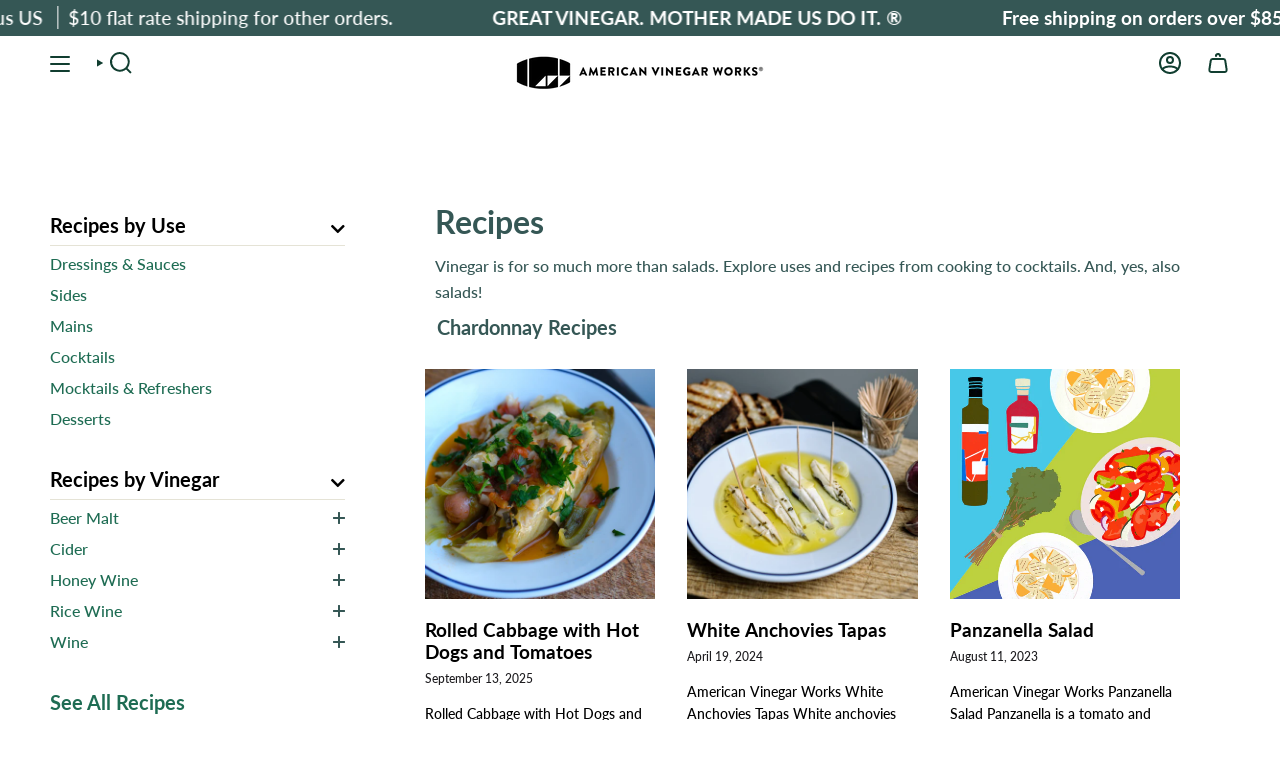

--- FILE ---
content_type: text/javascript
request_url: https://www.americanvinegarworks.com/cdn/shop/t/41/assets/custom.js?v=89869723998299494841761056653
body_size: -271
content:
(function(){var blogContainer=document.querySelectorAll(".blog-section");if(blogContainer.length){var filterTabs=document.querySelectorAll(".fliter-tab");filterTabs.forEach(function(tab){tab.addEventListener("click",function(){this.classList.toggle("show");var sidebarContent=document.querySelector(".sidebar_content");sidebarContent.style.display==="none"||sidebarContent.style.display===""?sidebarContent.style.display="block":sidebarContent.style.display="none"})});var navTitles=document.querySelectorAll(".blog-sidebar .nav-block .nav-title");navTitles.forEach(function(title){title.addEventListener("click",function(){this.classList.toggle("is-open");var navList=this.nextElementSibling;navList.style.display==="none"?navList.style.display="block":navList.style.display="none"})});var hasChildItems=document.querySelectorAll(".blog-sidebar .nav-block ul.nav-list li.has-child");hasChildItems.forEach(function(item){item.addEventListener("click",function(){this.classList.toggle("is-open")})})}document.querySelectorAll(".accordion-group").forEach(function(accordionGroup){accordionGroup.querySelector("collapsible-elements").textContent.trim()===""&&(accordionGroup.style.padding=0)})})();
//# sourceMappingURL=/cdn/shop/t/41/assets/custom.js.map?v=89869723998299494841761056653
